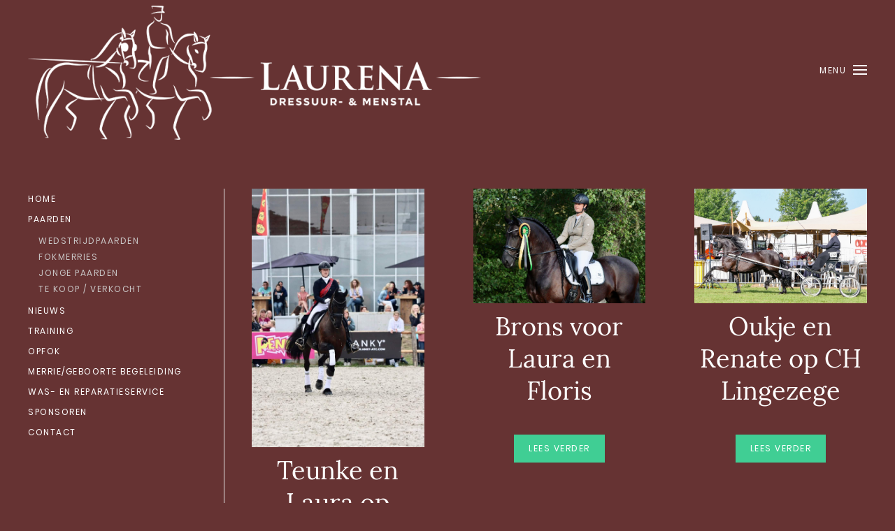

--- FILE ---
content_type: text/html; charset=UTF-8
request_url: https://www.dressuurstallaurena.nl/category/geen-categorie/page/8/
body_size: 7712
content:
<!DOCTYPE html>
<html lang="nl-NL">
    <head>
        <meta charset="UTF-8">
        <meta http-equiv="X-UA-Compatible" content="IE=edge">
        <meta name="viewport" content="width=device-width, initial-scale=1">
        <link rel="shortcut icon" href="/wp-content/themes/yootheme/vendor/yootheme/theme-wordpress/assets/images/favicon.png">
        <link rel="apple-touch-icon-precomposed" href="/wp-content/themes/yootheme/vendor/yootheme/theme-wordpress/assets/images/apple-touch-icon.png">
                <title>Geen categorie &#8211; Pagina 8 &#8211; Dressuurstal Laurena</title>
<meta name='robots' content='max-image-preview:large'/>
	<style>img:is([sizes="auto" i], [sizes^="auto," i]) {contain-intrinsic-size:3000px 1500px}</style>
	<link rel="alternate" type="application/rss+xml" title="Dressuurstal Laurena &raquo; feed" href="https://www.dressuurstallaurena.nl/feed/"/>
<link rel="alternate" type="application/rss+xml" title="Dressuurstal Laurena &raquo; reacties feed" href="https://www.dressuurstallaurena.nl/comments/feed/"/>
<link rel="alternate" type="application/rss+xml" title="Dressuurstal Laurena &raquo; Geen categorie categorie feed" href="https://www.dressuurstallaurena.nl/category/geen-categorie/feed/"/>
<script type="text/javascript">//<![CDATA[
window._wpemojiSettings={"baseUrl":"https:\/\/s.w.org\/images\/core\/emoji\/16.0.1\/72x72\/","ext":".png","svgUrl":"https:\/\/s.w.org\/images\/core\/emoji\/16.0.1\/svg\/","svgExt":".svg","source":{"concatemoji":"https:\/\/www.dressuurstallaurena.nl\/wp-includes\/js\/wp-emoji-release.min.js?ver=6.8.3"}};!function(s,n){var o,i,e;function c(e){try{var t={supportTests:e,timestamp:(new Date).valueOf()};sessionStorage.setItem(o,JSON.stringify(t))}catch(e){}}function p(e,t,n){e.clearRect(0,0,e.canvas.width,e.canvas.height),e.fillText(t,0,0);var t=new Uint32Array(e.getImageData(0,0,e.canvas.width,e.canvas.height).data),a=(e.clearRect(0,0,e.canvas.width,e.canvas.height),e.fillText(n,0,0),new Uint32Array(e.getImageData(0,0,e.canvas.width,e.canvas.height).data));return t.every(function(e,t){return e===a[t]})}function u(e,t){e.clearRect(0,0,e.canvas.width,e.canvas.height),e.fillText(t,0,0);for(var n=e.getImageData(16,16,1,1),a=0;a<n.data.length;a++)if(0!==n.data[a])return!1;return!0}function f(e,t,n,a){switch(t){case"flag":return n(e,"\ud83c\udff3\ufe0f\u200d\u26a7\ufe0f","\ud83c\udff3\ufe0f\u200b\u26a7\ufe0f")?!1:!n(e,"\ud83c\udde8\ud83c\uddf6","\ud83c\udde8\u200b\ud83c\uddf6")&&!n(e,"\ud83c\udff4\udb40\udc67\udb40\udc62\udb40\udc65\udb40\udc6e\udb40\udc67\udb40\udc7f","\ud83c\udff4\u200b\udb40\udc67\u200b\udb40\udc62\u200b\udb40\udc65\u200b\udb40\udc6e\u200b\udb40\udc67\u200b\udb40\udc7f");case"emoji":return!a(e,"\ud83e\udedf")}return!1}function g(e,t,n,a){var r="undefined"!=typeof WorkerGlobalScope&&self instanceof WorkerGlobalScope?new OffscreenCanvas(300,150):s.createElement("canvas"),o=r.getContext("2d",{willReadFrequently:!0}),i=(o.textBaseline="top",o.font="600 32px Arial",{});return e.forEach(function(e){i[e]=t(o,e,n,a)}),i}function t(e){var t=s.createElement("script");t.src=e,t.defer=!0,s.head.appendChild(t)}"undefined"!=typeof Promise&&(o="wpEmojiSettingsSupports",i=["flag","emoji"],n.supports={everything:!0,everythingExceptFlag:!0},e=new Promise(function(e){s.addEventListener("DOMContentLoaded",e,{once:!0})}),new Promise(function(t){var n=function(){try{var e=JSON.parse(sessionStorage.getItem(o));if("object"==typeof e&&"number"==typeof e.timestamp&&(new Date).valueOf()<e.timestamp+604800&&"object"==typeof e.supportTests)return e.supportTests}catch(e){}return null}();if(!n){if("undefined"!=typeof Worker&&"undefined"!=typeof OffscreenCanvas&&"undefined"!=typeof URL&&URL.createObjectURL&&"undefined"!=typeof Blob)try{var e="postMessage("+g.toString()+"("+[JSON.stringify(i),f.toString(),p.toString(),u.toString()].join(",")+"));",a=new Blob([e],{type:"text/javascript"}),r=new Worker(URL.createObjectURL(a),{name:"wpTestEmojiSupports"});return void(r.onmessage=function(e){c(n=e.data),r.terminate(),t(n)})}catch(e){}c(n=g(i,f,p,u))}t(n)}).then(function(e){for(var t in e)n.supports[t]=e[t],n.supports.everything=n.supports.everything&&n.supports[t],"flag"!==t&&(n.supports.everythingExceptFlag=n.supports.everythingExceptFlag&&n.supports[t]);n.supports.everythingExceptFlag=n.supports.everythingExceptFlag&&!n.supports.flag,n.DOMReady=!1,n.readyCallback=function(){n.DOMReady=!0}}).then(function(){return e}).then(function(){var e;n.supports.everything||(n.readyCallback(),(e=n.source||{}).concatemoji?t(e.concatemoji):e.wpemoji&&e.twemoji&&(t(e.twemoji),t(e.wpemoji)))}))}((window,document),window._wpemojiSettings);
//]]></script>
<style id='wp-emoji-styles-inline-css' type='text/css'>img.wp-smiley,img.emoji{display:inline!important;border:none!important;box-shadow:none!important;height:1em!important;width:1em!important;margin:0 .07em!important;vertical-align:-.1em!important;background:none!important;padding:0!important}</style>
<link rel='stylesheet' id='wp-block-library-css' href='https://www.dressuurstallaurena.nl/wp-includes/css/dist/block-library/A.style.min.css,qver=6.8.3.pagespeed.cf.6w6iIy5A4f.css' type='text/css' media='all'/>
<style id='classic-theme-styles-inline-css' type='text/css'>.wp-block-button__link{color:#fff;background-color:#32373c;border-radius:9999px;box-shadow:none;text-decoration:none;padding:calc(.667em + 2px) calc(1.333em + 2px);font-size:1.125em}.wp-block-file__button{background:#32373c;color:#fff;text-decoration:none}</style>
<style id='global-styles-inline-css' type='text/css'>:root{--wp--preset--aspect-ratio--square:1;--wp--preset--aspect-ratio--4-3: 4/3;--wp--preset--aspect-ratio--3-4: 3/4;--wp--preset--aspect-ratio--3-2: 3/2;--wp--preset--aspect-ratio--2-3: 2/3;--wp--preset--aspect-ratio--16-9: 16/9;--wp--preset--aspect-ratio--9-16: 9/16;--wp--preset--color--black:#000;--wp--preset--color--cyan-bluish-gray:#abb8c3;--wp--preset--color--white:#fff;--wp--preset--color--pale-pink:#f78da7;--wp--preset--color--vivid-red:#cf2e2e;--wp--preset--color--luminous-vivid-orange:#ff6900;--wp--preset--color--luminous-vivid-amber:#fcb900;--wp--preset--color--light-green-cyan:#7bdcb5;--wp--preset--color--vivid-green-cyan:#00d084;--wp--preset--color--pale-cyan-blue:#8ed1fc;--wp--preset--color--vivid-cyan-blue:#0693e3;--wp--preset--color--vivid-purple:#9b51e0;--wp--preset--gradient--vivid-cyan-blue-to-vivid-purple:linear-gradient(135deg,rgba(6,147,227,1) 0%,#9b51e0 100%);--wp--preset--gradient--light-green-cyan-to-vivid-green-cyan:linear-gradient(135deg,#7adcb4 0%,#00d082 100%);--wp--preset--gradient--luminous-vivid-amber-to-luminous-vivid-orange:linear-gradient(135deg,rgba(252,185,0,1) 0%,rgba(255,105,0,1) 100%);--wp--preset--gradient--luminous-vivid-orange-to-vivid-red:linear-gradient(135deg,rgba(255,105,0,1) 0%,#cf2e2e 100%);--wp--preset--gradient--very-light-gray-to-cyan-bluish-gray:linear-gradient(135deg,#eee 0%,#a9b8c3 100%);--wp--preset--gradient--cool-to-warm-spectrum:linear-gradient(135deg,#4aeadc 0%,#9778d1 20%,#cf2aba 40%,#ee2c82 60%,#fb6962 80%,#fef84c 100%);--wp--preset--gradient--blush-light-purple:linear-gradient(135deg,#ffceec 0%,#9896f0 100%);--wp--preset--gradient--blush-bordeaux:linear-gradient(135deg,#fecda5 0%,#fe2d2d 50%,#6b003e 100%);--wp--preset--gradient--luminous-dusk:linear-gradient(135deg,#ffcb70 0%,#c751c0 50%,#4158d0 100%);--wp--preset--gradient--pale-ocean:linear-gradient(135deg,#fff5cb 0%,#b6e3d4 50%,#33a7b5 100%);--wp--preset--gradient--electric-grass:linear-gradient(135deg,#caf880 0%,#71ce7e 100%);--wp--preset--gradient--midnight:linear-gradient(135deg,#020381 0%,#2874fc 100%);--wp--preset--font-size--small:13px;--wp--preset--font-size--medium:20px;--wp--preset--font-size--large:36px;--wp--preset--font-size--x-large:42px;--wp--preset--spacing--20:.44rem;--wp--preset--spacing--30:.67rem;--wp--preset--spacing--40:1rem;--wp--preset--spacing--50:1.5rem;--wp--preset--spacing--60:2.25rem;--wp--preset--spacing--70:3.38rem;--wp--preset--spacing--80:5.06rem;--wp--preset--shadow--natural:6px 6px 9px rgba(0,0,0,.2);--wp--preset--shadow--deep:12px 12px 50px rgba(0,0,0,.4);--wp--preset--shadow--sharp:6px 6px 0 rgba(0,0,0,.2);--wp--preset--shadow--outlined:6px 6px 0 -3px rgba(255,255,255,1) , 6px 6px rgba(0,0,0,1);--wp--preset--shadow--crisp:6px 6px 0 rgba(0,0,0,1)}:where(.is-layout-flex){gap:.5em}:where(.is-layout-grid){gap:.5em}body .is-layout-flex{display:flex}.is-layout-flex{flex-wrap:wrap;align-items:center}.is-layout-flex > :is(*, div){margin:0}body .is-layout-grid{display:grid}.is-layout-grid > :is(*, div){margin:0}:where(.wp-block-columns.is-layout-flex){gap:2em}:where(.wp-block-columns.is-layout-grid){gap:2em}:where(.wp-block-post-template.is-layout-flex){gap:1.25em}:where(.wp-block-post-template.is-layout-grid){gap:1.25em}.has-black-color{color:var(--wp--preset--color--black)!important}.has-cyan-bluish-gray-color{color:var(--wp--preset--color--cyan-bluish-gray)!important}.has-white-color{color:var(--wp--preset--color--white)!important}.has-pale-pink-color{color:var(--wp--preset--color--pale-pink)!important}.has-vivid-red-color{color:var(--wp--preset--color--vivid-red)!important}.has-luminous-vivid-orange-color{color:var(--wp--preset--color--luminous-vivid-orange)!important}.has-luminous-vivid-amber-color{color:var(--wp--preset--color--luminous-vivid-amber)!important}.has-light-green-cyan-color{color:var(--wp--preset--color--light-green-cyan)!important}.has-vivid-green-cyan-color{color:var(--wp--preset--color--vivid-green-cyan)!important}.has-pale-cyan-blue-color{color:var(--wp--preset--color--pale-cyan-blue)!important}.has-vivid-cyan-blue-color{color:var(--wp--preset--color--vivid-cyan-blue)!important}.has-vivid-purple-color{color:var(--wp--preset--color--vivid-purple)!important}.has-black-background-color{background-color:var(--wp--preset--color--black)!important}.has-cyan-bluish-gray-background-color{background-color:var(--wp--preset--color--cyan-bluish-gray)!important}.has-white-background-color{background-color:var(--wp--preset--color--white)!important}.has-pale-pink-background-color{background-color:var(--wp--preset--color--pale-pink)!important}.has-vivid-red-background-color{background-color:var(--wp--preset--color--vivid-red)!important}.has-luminous-vivid-orange-background-color{background-color:var(--wp--preset--color--luminous-vivid-orange)!important}.has-luminous-vivid-amber-background-color{background-color:var(--wp--preset--color--luminous-vivid-amber)!important}.has-light-green-cyan-background-color{background-color:var(--wp--preset--color--light-green-cyan)!important}.has-vivid-green-cyan-background-color{background-color:var(--wp--preset--color--vivid-green-cyan)!important}.has-pale-cyan-blue-background-color{background-color:var(--wp--preset--color--pale-cyan-blue)!important}.has-vivid-cyan-blue-background-color{background-color:var(--wp--preset--color--vivid-cyan-blue)!important}.has-vivid-purple-background-color{background-color:var(--wp--preset--color--vivid-purple)!important}.has-black-border-color{border-color:var(--wp--preset--color--black)!important}.has-cyan-bluish-gray-border-color{border-color:var(--wp--preset--color--cyan-bluish-gray)!important}.has-white-border-color{border-color:var(--wp--preset--color--white)!important}.has-pale-pink-border-color{border-color:var(--wp--preset--color--pale-pink)!important}.has-vivid-red-border-color{border-color:var(--wp--preset--color--vivid-red)!important}.has-luminous-vivid-orange-border-color{border-color:var(--wp--preset--color--luminous-vivid-orange)!important}.has-luminous-vivid-amber-border-color{border-color:var(--wp--preset--color--luminous-vivid-amber)!important}.has-light-green-cyan-border-color{border-color:var(--wp--preset--color--light-green-cyan)!important}.has-vivid-green-cyan-border-color{border-color:var(--wp--preset--color--vivid-green-cyan)!important}.has-pale-cyan-blue-border-color{border-color:var(--wp--preset--color--pale-cyan-blue)!important}.has-vivid-cyan-blue-border-color{border-color:var(--wp--preset--color--vivid-cyan-blue)!important}.has-vivid-purple-border-color{border-color:var(--wp--preset--color--vivid-purple)!important}.has-vivid-cyan-blue-to-vivid-purple-gradient-background{background:var(--wp--preset--gradient--vivid-cyan-blue-to-vivid-purple)!important}.has-light-green-cyan-to-vivid-green-cyan-gradient-background{background:var(--wp--preset--gradient--light-green-cyan-to-vivid-green-cyan)!important}.has-luminous-vivid-amber-to-luminous-vivid-orange-gradient-background{background:var(--wp--preset--gradient--luminous-vivid-amber-to-luminous-vivid-orange)!important}.has-luminous-vivid-orange-to-vivid-red-gradient-background{background:var(--wp--preset--gradient--luminous-vivid-orange-to-vivid-red)!important}.has-very-light-gray-to-cyan-bluish-gray-gradient-background{background:var(--wp--preset--gradient--very-light-gray-to-cyan-bluish-gray)!important}.has-cool-to-warm-spectrum-gradient-background{background:var(--wp--preset--gradient--cool-to-warm-spectrum)!important}.has-blush-light-purple-gradient-background{background:var(--wp--preset--gradient--blush-light-purple)!important}.has-blush-bordeaux-gradient-background{background:var(--wp--preset--gradient--blush-bordeaux)!important}.has-luminous-dusk-gradient-background{background:var(--wp--preset--gradient--luminous-dusk)!important}.has-pale-ocean-gradient-background{background:var(--wp--preset--gradient--pale-ocean)!important}.has-electric-grass-gradient-background{background:var(--wp--preset--gradient--electric-grass)!important}.has-midnight-gradient-background{background:var(--wp--preset--gradient--midnight)!important}.has-small-font-size{font-size:var(--wp--preset--font-size--small)!important}.has-medium-font-size{font-size:var(--wp--preset--font-size--medium)!important}.has-large-font-size{font-size:var(--wp--preset--font-size--large)!important}.has-x-large-font-size{font-size:var(--wp--preset--font-size--x-large)!important}:where(.wp-block-post-template.is-layout-flex){gap:1.25em}:where(.wp-block-post-template.is-layout-grid){gap:1.25em}:where(.wp-block-columns.is-layout-flex){gap:2em}:where(.wp-block-columns.is-layout-grid){gap:2em}:root :where(.wp-block-pullquote){font-size:1.5em;line-height:1.6}</style>
<link rel='stylesheet' id='theme-style-css' href='https://www.dressuurstallaurena.nl/wp-content/themes/yootheme/css/theme.1.css?ver=1709728019' type='text/css' media='all'/>
<link rel='stylesheet' id='theme-style-update-css' href='https://www.dressuurstallaurena.nl/wp-content/themes/yootheme/css/theme.update.css?ver=1.21.4' type='text/css' media='all'/>
<script type="text/javascript" src="https://www.dressuurstallaurena.nl/wp-content/themes/yootheme/vendor/assets/uikit/dist/js/uikit.min.js?ver=1.21.4" id="theme-uikit-js"></script>
<script type="text/javascript" src="https://www.dressuurstallaurena.nl/wp-content/themes/yootheme/vendor/assets/uikit/dist/js/uikit-icons-joline.min.js?ver=1.21.4" id="theme-uikit-icons-js"></script>
<script type="text/javascript" src="https://www.dressuurstallaurena.nl/wp-content/themes/yootheme/js/theme.js?ver=1.21.4" id="theme-script-js"></script>
<link rel="https://api.w.org/" href="https://www.dressuurstallaurena.nl/wp-json/"/><link rel="alternate" title="JSON" type="application/json" href="https://www.dressuurstallaurena.nl/wp-json/wp/v2/categories/1"/><link rel="EditURI" type="application/rsd+xml" title="RSD" href="https://www.dressuurstallaurena.nl/xmlrpc.php?rsd"/>
<meta name="generator" content="WordPress 6.8.3"/>
<style>.entry-meta{display:none!important}.home .entry-meta{display:none}.entry-footer{display:none!important}.home .entry-footer{display:none}.uk-article-meta{display:none!important}</style><script>var $theme={};</script>
    </head>
    <body data-rsssl=1 class="archive paged category category-geen-categorie category-1 paged-8 category-paged-8 wp-theme-yootheme ">
        
        <div class="tm-page">

                        
<div class="tm-header-mobile uk-hidden@m">


    <div class="uk-navbar-container">
        <nav uk-navbar>

                        <div class="uk-navbar-left">

                                <a class="uk-navbar-item uk-logo uk-padding-remove-left" href="https://www.dressuurstallaurena.nl">
                    <img alt src="/wp-content/themes/yootheme/cache/Logo-Laurena-wit-liggend-1-4689ca68.png" srcset="/wp-content/themes/yootheme/cache/Logo-Laurena-wit-liggend-1-665c4245.png 768w, /wp-content/themes/yootheme/cache/Logo-Laurena-wit-liggend-1-4689ca68.png 800w" sizes="(min-width: 800px) 800px" data-width="800" data-height="247">                </a>
                
                
                
            </div>
            
            
                        <div class="uk-navbar-right">

                
                                <a class="uk-navbar-toggle" href="#tm-mobile" uk-toggle>
                                            <span class="uk-margin-small-right">Menu</span>
                                        <div uk-navbar-toggle-icon></div>
                </a>
                
                
            </div>
            
        </nav>
    </div>

    

<div id="tm-mobile" uk-offcanvas mode="slide" overlay>
    <div class="uk-offcanvas-bar">

        <button class="uk-offcanvas-close" type="button" uk-close></button>

        
            
<div class="uk-child-width-1-1" uk-grid>    <div> 
<div class="uk-panel">

    
    <br/>
<b>Warning</b>:  Declaration of YOOtheme\Theme\Wordpress\MenuWalker::walk($elements, $max_depth) should be compatible with Walker::walk($elements, $max_depth, ...$args) in <b>/var/www/vhosts/dressuurstallaurena.nl/httpdocs/wp-content/themes/yootheme/vendor/yootheme/theme-wordpress/src/MenuWalker.php</b> on line <b>115</b><br/>

<ul class="uk-nav uk-nav-default">
    
	<li><a href="https://www.dressuurstallaurena.nl/" class=" menu-item menu-item-type-post_type menu-item-object-page menu-item-home">Home</a></li>
	<li class="uk-parent"><a href="https://www.dressuurstallaurena.nl/paarden/" class=" menu-item menu-item-type-post_type menu-item-object-page menu-item-has-children">Paarden</a>
	<ul class="uk-nav-sub">

		<li><a href="https://www.dressuurstallaurena.nl/paarden/wedstrijdpaarden/" class=" menu-item menu-item-type-post_type menu-item-object-page">Wedstrijdpaarden</a></li>
		<li><a href="https://www.dressuurstallaurena.nl/paarden/fokmerries/" class=" menu-item menu-item-type-post_type menu-item-object-page">Fokmerries</a></li>
		<li><a href="https://www.dressuurstallaurena.nl/paarden/jonge-paarden/" class=" menu-item menu-item-type-post_type menu-item-object-page">Jonge Paarden</a></li>
		<li><a href="https://www.dressuurstallaurena.nl/paarden/te-koop/" class=" menu-item menu-item-type-post_type menu-item-object-page">Te Koop / verkocht</a></li></ul></li>
	<li><a href="https://www.dressuurstallaurena.nl/nieuws/" class=" menu-item menu-item-type-post_type menu-item-object-page current_page_parent">Nieuws</a></li>
	<li><a href="https://www.dressuurstallaurena.nl/training/" class=" menu-item menu-item-type-post_type menu-item-object-page">Training</a></li>
	<li><a href="https://www.dressuurstallaurena.nl/opfok/" class=" menu-item menu-item-type-post_type menu-item-object-page">Opfok</a></li>
	<li><a href="https://www.dressuurstallaurena.nl/merrie-geboorte-begeleiding/" class=" menu-item menu-item-type-post_type menu-item-object-page">Merrie/geboorte begeleiding</a></li>
	<li><a href="https://www.dressuurstallaurena.nl/diensten/" class=" menu-item menu-item-type-post_type menu-item-object-page">Was- en reparatieservice</a></li>
	<li><a href="https://www.dressuurstallaurena.nl/sponsoren/" class=" menu-item menu-item-type-post_type menu-item-object-page">Sponsoren</a></li>
	<li><a href="https://www.dressuurstallaurena.nl/contact/" class=" menu-item menu-item-type-post_type menu-item-object-page">Contact</a></li></ul>

</div>
</div></div>
            
    </div>
</div>

</div>


<div class="tm-header uk-visible@m" uk-header>






    
        <div class="uk-navbar-container uk-navbar-primary">
            <div class="uk-container">
                <nav class="uk-navbar" uk-navbar>

                                        <div class="uk-navbar-left">
                        
<a href="https://www.dressuurstallaurena.nl" class="uk-navbar-item uk-logo">
    <img alt src="/wp-content/themes/yootheme/cache/Logo-Laurena-wit-liggend-1-92677a47.png" srcset="/wp-content/themes/yootheme/cache/Logo-Laurena-wit-liggend-1-92677a47.png 648w, /wp-content/themes/yootheme/cache/Logo-Laurena-wit-liggend-1-665c4245.png 768w, /wp-content/themes/yootheme/cache/Logo-Laurena-wit-liggend-1-6b7ea305.png 800w" sizes="(min-width: 648px) 648px" data-width="648" data-height="200"></a>
                    </div>
                    
                                        <div class="uk-navbar-right">

                        
                        
                            <a class="uk-navbar-toggle" href="#tm-navbar" uk-toggle>
                                                                <span class="uk-margin-small-right">Menu</span>
                                                                <div uk-navbar-toggle-icon></div>
                            </a>

                                                        <div id="tm-navbar" uk-offcanvas="flip: true" mode="slide">
                                <div class="uk-offcanvas-bar uk-flex uk-flex-column">

                                    <button class="uk-offcanvas-close uk-close-large uk-margin-remove-adjacent" type="button" uk-close></button>

                                     
<ul class="uk-nav uk-nav-default">
    
	<li><a href="https://www.dressuurstallaurena.nl/" class=" menu-item menu-item-type-post_type menu-item-object-page menu-item-home">Home</a></li>
	<li class="uk-parent"><a href="https://www.dressuurstallaurena.nl/paarden/" class=" menu-item menu-item-type-post_type menu-item-object-page menu-item-has-children">Paarden</a>
	<ul class="uk-nav-sub">

		<li><a href="https://www.dressuurstallaurena.nl/paarden/wedstrijdpaarden/" class=" menu-item menu-item-type-post_type menu-item-object-page">Wedstrijdpaarden</a></li>
		<li><a href="https://www.dressuurstallaurena.nl/paarden/fokmerries/" class=" menu-item menu-item-type-post_type menu-item-object-page">Fokmerries</a></li>
		<li><a href="https://www.dressuurstallaurena.nl/paarden/jonge-paarden/" class=" menu-item menu-item-type-post_type menu-item-object-page">Jonge Paarden</a></li>
		<li><a href="https://www.dressuurstallaurena.nl/paarden/te-koop/" class=" menu-item menu-item-type-post_type menu-item-object-page">Te Koop / verkocht</a></li></ul></li>
	<li><a href="https://www.dressuurstallaurena.nl/nieuws/" class=" menu-item menu-item-type-post_type menu-item-object-page current_page_parent">Nieuws</a></li>
	<li><a href="https://www.dressuurstallaurena.nl/training/" class=" menu-item menu-item-type-post_type menu-item-object-page">Training</a></li>
	<li><a href="https://www.dressuurstallaurena.nl/opfok/" class=" menu-item menu-item-type-post_type menu-item-object-page">Opfok</a></li>
	<li><a href="https://www.dressuurstallaurena.nl/merrie-geboorte-begeleiding/" class=" menu-item menu-item-type-post_type menu-item-object-page">Merrie/geboorte begeleiding</a></li>
	<li><a href="https://www.dressuurstallaurena.nl/diensten/" class=" menu-item menu-item-type-post_type menu-item-object-page">Was- en reparatieservice</a></li>
	<li><a href="https://www.dressuurstallaurena.nl/sponsoren/" class=" menu-item menu-item-type-post_type menu-item-object-page">Sponsoren</a></li>
	<li><a href="https://www.dressuurstallaurena.nl/contact/" class=" menu-item menu-item-type-post_type menu-item-object-page">Contact</a></li></ul>

                                </div>
                            </div>
                            
                            
                        
                    </div>
                    
                </nav>
            </div>
        </div>

    

</div>
            
            
            
            <div id="tm-main" class="tm-main uk-section uk-section-default" uk-height-viewport="expand: true">
                <div class="uk-container">

                    
                    <div class="uk-grid uk-grid-divider" uk-grid>
                        <div class="uk-width-expand@l">

                    
                            
            

    
        <div uk-grid class="uk-child-width-1-3@l uk-child-width-1-2@m uk-grid-large">
    
                                    <div>
                    
<article id="post-2960" class="uk-article post-2960 post type-post status-publish format-standard has-post-thumbnail hentry category-geen-categorie" typeof="Article">

    <meta property="name" content="Teunke en Laura op Horse Event">
    <meta property="author" typeof="Person" content="">
    <meta property="dateModified" content="">
    <meta class="uk-margin-remove-adjacent" property="datePublished" content="">

        
            <div class="uk-text-center uk-margin-top" property="image" typeof="ImageObject">
                            <a href="https://www.dressuurstallaurena.nl/teunke-en-laura-op-horse-event/"><img uk-img property="url" alt data-src="/wp-content/themes/yootheme/cache/FB_IMG_1698867112958-c7b855e5.jpeg" data-srcset="/wp-content/themes/yootheme/cache/FB_IMG_1698867112958-1a529fdf.jpeg 768w, /wp-content/themes/yootheme/cache/FB_IMG_1698867112958-a97f89a0.jpeg 1024w, /wp-content/themes/yootheme/cache/FB_IMG_1698867112958-c7b855e5.jpeg 1080w" data-sizes="(min-width: 1080px) 1080px" data-width="1080" data-height="1620"></a>
                    </div>
    
        
    
        
        <h2 class="uk-margin-small-top uk-margin-remove-bottom uk-text-center uk-h1"><a class="uk-link-reset" href="https://www.dressuurstallaurena.nl/teunke-en-laura-op-horse-event/">Teunke en Laura op Horse Event</a></h2>
                                <p class="uk-margin-remove-top uk-margin-remove-bottom uk-article-meta uk-text-center">
                Geschreven op <time datetime=""></time>.                                                </p>
                        
        
        
        
        
                <p class="uk-text-center uk-margin-medium">
            <a class="uk-button uk-button-primary" href="https://www.dressuurstallaurena.nl/teunke-en-laura-op-horse-event/">Lees verder</a>
        </p>
        
        
        
        
        
    
</article>
                </div>
                                                <div>
                    
<article id="post-2967" class="uk-article post-2967 post type-post status-publish format-standard has-post-thumbnail hentry category-geen-categorie" typeof="Article">

    <meta property="name" content="Brons voor Laura en Floris">
    <meta property="author" typeof="Person" content="">
    <meta property="dateModified" content="">
    <meta class="uk-margin-remove-adjacent" property="datePublished" content="">

        
            <div class="uk-text-center uk-margin-top" property="image" typeof="ImageObject">
                            <a href="https://www.dressuurstallaurena.nl/brons-voor-laura-en-floris/"><img uk-img property="url" alt data-src="/wp-content/themes/yootheme/cache/IMG-20230915-WA0015-8b66c287.jpeg" data-srcset="/wp-content/themes/yootheme/cache/IMG-20230915-WA0015-cb9ef2b1.jpeg 768w, /wp-content/themes/yootheme/cache/IMG-20230915-WA0015-18eca3a0.jpeg 1024w, /wp-content/themes/yootheme/cache/IMG-20230915-WA0015-5bbc2626.jpeg 1366w, /wp-content/themes/yootheme/cache/IMG-20230915-WA0015-8b66c287.jpeg 1600w" data-sizes="(min-width: 1600px) 1600px" data-width="1600" data-height="1066"></a>
                    </div>
    
        
    
        
        <h2 class="uk-margin-small-top uk-margin-remove-bottom uk-text-center uk-h1"><a class="uk-link-reset" href="https://www.dressuurstallaurena.nl/brons-voor-laura-en-floris/">Brons voor Laura en Floris</a></h2>
                                <p class="uk-margin-remove-top uk-margin-remove-bottom uk-article-meta uk-text-center">
                Geschreven op <time datetime=""></time>.                                                </p>
                        
        
        
        
        
                <p class="uk-text-center uk-margin-medium">
            <a class="uk-button uk-button-primary" href="https://www.dressuurstallaurena.nl/brons-voor-laura-en-floris/">Lees verder</a>
        </p>
        
        
        
        
        
    
</article>
                </div>
                                                <div>
                    
<article id="post-2970" class="uk-article post-2970 post type-post status-publish format-standard has-post-thumbnail hentry category-geen-categorie" typeof="Article">

    <meta property="name" content="Oukje en Renate op CH Lingezege">
    <meta property="author" typeof="Person" content="">
    <meta property="dateModified" content="">
    <meta class="uk-margin-remove-adjacent" property="datePublished" content="">

        
            <div class="uk-text-center uk-margin-top" property="image" typeof="ImageObject">
                            <a href="https://www.dressuurstallaurena.nl/oukje-en-renate-op-ch-lingezege/"><img uk-img property="url" alt data-src="/wp-content/themes/yootheme/cache/20758614-e72965f4b9b2f811f3c6-scaled-ad2e4da0.jpeg" data-srcset="/wp-content/themes/yootheme/cache/20758614-e72965f4b9b2f811f3c6-scaled-9ccd8172.jpeg 768w, /wp-content/themes/yootheme/cache/20758614-e72965f4b9b2f811f3c6-scaled-e3df8f20.jpeg 1024w, /wp-content/themes/yootheme/cache/20758614-e72965f4b9b2f811f3c6-scaled-55247c19.jpeg 1366w, /wp-content/themes/yootheme/cache/20758614-e72965f4b9b2f811f3c6-scaled-b7ca9333.jpeg 1600w, /wp-content/themes/yootheme/cache/20758614-e72965f4b9b2f811f3c6-scaled-d855b03a.jpeg 1920w, /wp-content/themes/yootheme/cache/20758614-e72965f4b9b2f811f3c6-scaled-ad2e4da0.jpeg 2560w" data-sizes="(min-width: 2560px) 2560px" data-width="2560" data-height="1708"></a>
                    </div>
    
        
    
        
        <h2 class="uk-margin-small-top uk-margin-remove-bottom uk-text-center uk-h1"><a class="uk-link-reset" href="https://www.dressuurstallaurena.nl/oukje-en-renate-op-ch-lingezege/">Oukje en Renate op CH Lingezege</a></h2>
                                <p class="uk-margin-remove-top uk-margin-remove-bottom uk-article-meta uk-text-center">
                Geschreven op <time datetime=""></time>.                                                </p>
                        
        
        
        
        
                <p class="uk-text-center uk-margin-medium">
            <a class="uk-button uk-button-primary" href="https://www.dressuurstallaurena.nl/oukje-en-renate-op-ch-lingezege/">Lees verder</a>
        </p>
        
        
        
        
        
    
</article>
                </div>
                                                <div>
                    
<article id="post-2985" class="uk-article post-2985 post type-post status-publish format-standard has-post-thumbnail hentry category-geen-categorie" typeof="Article">

    <meta property="name" content="Laura en Floris op de Hippiade">
    <meta property="author" typeof="Person" content="">
    <meta property="dateModified" content="">
    <meta class="uk-margin-remove-adjacent" property="datePublished" content="">

        
            <div class="uk-text-center uk-margin-top" property="image" typeof="ImageObject">
                            <a href="https://www.dressuurstallaurena.nl/laura-en-floris-op-de-hippiade/"><img uk-img property="url" alt data-src="/wp-content/themes/yootheme/cache/307080775_1233191620793568_1553982777308242396_n-584791c0.jpeg" data-srcset="/wp-content/themes/yootheme/cache/307080775_1233191620793568_1553982777308242396_n-949d6684.jpeg 768w, /wp-content/themes/yootheme/cache/307080775_1233191620793568_1553982777308242396_n-584791c0.jpeg 1000w" data-sizes="(min-width: 1000px) 1000px" data-width="1000" data-height="1504"></a>
                    </div>
    
        
    
        
        <h2 class="uk-margin-small-top uk-margin-remove-bottom uk-text-center uk-h1"><a class="uk-link-reset" href="https://www.dressuurstallaurena.nl/laura-en-floris-op-de-hippiade/">Laura en Floris op de Hippiade</a></h2>
                                <p class="uk-margin-remove-top uk-margin-remove-bottom uk-article-meta uk-text-center">
                Geschreven op <time datetime=""></time>.                                                </p>
                        
        
        
        
        
                <p class="uk-text-center uk-margin-medium">
            <a class="uk-button uk-button-primary" href="https://www.dressuurstallaurena.nl/laura-en-floris-op-de-hippiade/">Lees verder</a>
        </p>
        
        
        
        
        
    
</article>
                </div>
                                                <div>
                    
<article id="post-2983" class="uk-article post-2983 post type-post status-publish format-standard has-post-thumbnail hentry category-geen-categorie" typeof="Article">

    <meta property="name" content="Renate en Oukje op de Hippiade">
    <meta property="author" typeof="Person" content="">
    <meta property="dateModified" content="">
    <meta class="uk-margin-remove-adjacent" property="datePublished" content="">

        
            <div class="uk-text-center uk-margin-top" property="image" typeof="ImageObject">
                            <a href="https://www.dressuurstallaurena.nl/renate-en-oukje-op-de-hippiade/"><img uk-img property="url" alt data-src="/wp-content/themes/yootheme/cache/307036756_480269283981062_3502128010651592933_n-1-ebb9a390.jpeg" data-srcset="/wp-content/themes/yootheme/cache/307036756_480269283981062_3502128010651592933_n-1-0b060a77.jpeg 768w, /wp-content/themes/yootheme/cache/307036756_480269283981062_3502128010651592933_n-1-a188107e.jpeg 1024w, /wp-content/themes/yootheme/cache/307036756_480269283981062_3502128010651592933_n-1-ebb9a390.jpeg 1066w" data-sizes="(min-width: 1066px) 1066px" data-width="1066" data-height="1600"></a>
                    </div>
    
        
    
        
        <h2 class="uk-margin-small-top uk-margin-remove-bottom uk-text-center uk-h1"><a class="uk-link-reset" href="https://www.dressuurstallaurena.nl/renate-en-oukje-op-de-hippiade/">Renate en Oukje op de Hippiade</a></h2>
                                <p class="uk-margin-remove-top uk-margin-remove-bottom uk-article-meta uk-text-center">
                Geschreven op <time datetime=""></time>.                                                </p>
                        
        
        
        
        
                <p class="uk-text-center uk-margin-medium">
            <a class="uk-button uk-button-primary" href="https://www.dressuurstallaurena.nl/renate-en-oukje-op-de-hippiade/">Lees verder</a>
        </p>
        
        
        
        
        
    
</article>
                </div>
                                                <div>
                    
<article id="post-2987" class="uk-article post-2987 post type-post status-publish format-standard has-post-thumbnail hentry category-geen-categorie" typeof="Article">

    <meta property="name" content="R.I.P. Nynke Frytzen v. Ravenswoud">
    <meta property="author" typeof="Person" content="">
    <meta property="dateModified" content="">
    <meta class="uk-margin-remove-adjacent" property="datePublished" content="">

        
            <div class="uk-text-center uk-margin-top" property="image" typeof="ImageObject">
                            <a href="https://www.dressuurstallaurena.nl/r-i-p-nynke-frytzen-v-ravenswoud/"><img uk-img property="url" alt data-src="/wp-content/themes/yootheme/cache/Oukje-en-Nynke-4-scaled-e4c1bbff.jpeg" data-srcset="/wp-content/themes/yootheme/cache/Oukje-en-Nynke-4-scaled-0a25b55c.jpeg 768w, /wp-content/themes/yootheme/cache/Oukje-en-Nynke-4-scaled-697ade1f.jpeg 1024w, /wp-content/themes/yootheme/cache/Oukje-en-Nynke-4-scaled-b74d754b.jpeg 1366w, /wp-content/themes/yootheme/cache/Oukje-en-Nynke-4-scaled-429436f6.jpeg 1600w, /wp-content/themes/yootheme/cache/Oukje-en-Nynke-4-scaled-e4c1bbff.jpeg 1711w" data-sizes="(min-width: 1711px) 1711px" data-width="1711" data-height="2560"></a>
                    </div>
    
        
    
        
        <h2 class="uk-margin-small-top uk-margin-remove-bottom uk-text-center uk-h1"><a class="uk-link-reset" href="https://www.dressuurstallaurena.nl/r-i-p-nynke-frytzen-v-ravenswoud/">R.I.P. Nynke Frytzen v. Ravenswoud</a></h2>
                                <p class="uk-margin-remove-top uk-margin-remove-bottom uk-article-meta uk-text-center">
                Geschreven op <time datetime=""></time>.                                                </p>
                        
        
        
        
        
                <p class="uk-text-center uk-margin-medium">
            <a class="uk-button uk-button-primary" href="https://www.dressuurstallaurena.nl/r-i-p-nynke-frytzen-v-ravenswoud/">Lees verder</a>
        </p>
        
        
        
        
        
    
</article>
                </div>
                                                <div>
                    
<article id="post-2974" class="uk-article post-2974 post type-post status-publish format-standard has-post-thumbnail hentry category-geen-categorie" typeof="Article">

    <meta property="name" content="Tuigdebuut voor Renate en Oukje">
    <meta property="author" typeof="Person" content="">
    <meta property="dateModified" content="">
    <meta class="uk-margin-remove-adjacent" property="datePublished" content="">

        
            <div class="uk-text-center uk-margin-top" property="image" typeof="ImageObject">
                            <a href="https://www.dressuurstallaurena.nl/tuigdebuut-voor-renate-en-oukje/"><img uk-img property="url" alt data-src="/wp-content/themes/yootheme/cache/Oukje-4105-scaled-d75eec0c.jpeg" data-srcset="/wp-content/themes/yootheme/cache/Oukje-4105-scaled-c037b545.jpeg 768w, /wp-content/themes/yootheme/cache/Oukje-4105-scaled-0ccbd4fc.jpeg 1024w, /wp-content/themes/yootheme/cache/Oukje-4105-scaled-4f9b517a.jpeg 1366w, /wp-content/themes/yootheme/cache/Oukje-4105-scaled-c5a85cbf.jpeg 1600w, /wp-content/themes/yootheme/cache/Oukje-4105-scaled-58cbb964.jpeg 1920w, /wp-content/themes/yootheme/cache/Oukje-4105-scaled-d75eec0c.jpeg 2560w" data-sizes="(min-width: 2560px) 2560px" data-width="2560" data-height="1707"></a>
                    </div>
    
        
    
        
        <h2 class="uk-margin-small-top uk-margin-remove-bottom uk-text-center uk-h1"><a class="uk-link-reset" href="https://www.dressuurstallaurena.nl/tuigdebuut-voor-renate-en-oukje/">Tuigdebuut voor Renate en Oukje</a></h2>
                                <p class="uk-margin-remove-top uk-margin-remove-bottom uk-article-meta uk-text-center">
                Geschreven op <time datetime=""></time>.                                                </p>
                        
        
        
        
        
                <p class="uk-text-center uk-margin-medium">
            <a class="uk-button uk-button-primary" href="https://www.dressuurstallaurena.nl/tuigdebuut-voor-renate-en-oukje/">Lees verder</a>
        </p>
        
        
        
        
        
    
</article>
                </div>
                                                <div>
                    
<article id="post-2981" class="uk-article post-2981 post type-post status-publish format-standard has-post-thumbnail hentry category-geen-categorie" typeof="Article">

    <meta property="name" content="Laura en Floris op de Regiokampioenschappen">
    <meta property="author" typeof="Person" content="">
    <meta property="dateModified" content="">
    <meta class="uk-margin-remove-adjacent" property="datePublished" content="">

        
            <div class="uk-text-center uk-margin-top" property="image" typeof="ImageObject">
                            <a href="https://www.dressuurstallaurena.nl/laura-en-floris-op-de-regiokampioenschappen/"><img uk-img property="url" alt data-src="/wp-content/themes/yootheme/cache/355651584_6018258088285987_481605380516713887_n-9d9d8a72.jpeg" data-srcset="/wp-content/themes/yootheme/cache/355651584_6018258088285987_481605380516713887_n-87166995.jpeg 768w, /wp-content/themes/yootheme/cache/355651584_6018258088285987_481605380516713887_n-40c982b3.jpeg 1024w, /wp-content/themes/yootheme/cache/355651584_6018258088285987_481605380516713887_n-5cbcbe5e.jpeg 1366w, /wp-content/themes/yootheme/cache/355651584_6018258088285987_481605380516713887_n-80ec0350.jpeg 1600w, /wp-content/themes/yootheme/cache/355651584_6018258088285987_481605380516713887_n-88b234f8.jpeg 1920w, /wp-content/themes/yootheme/cache/355651584_6018258088285987_481605380516713887_n-9d9d8a72.jpeg 2048w" data-sizes="(min-width: 2048px) 2048px" data-width="2048" data-height="1323"></a>
                    </div>
    
        
    
        
        <h2 class="uk-margin-small-top uk-margin-remove-bottom uk-text-center uk-h1"><a class="uk-link-reset" href="https://www.dressuurstallaurena.nl/laura-en-floris-op-de-regiokampioenschappen/">Laura en Floris op de Regiokampioenschappen</a></h2>
                                <p class="uk-margin-remove-top uk-margin-remove-bottom uk-article-meta uk-text-center">
                Geschreven op <time datetime=""></time>.                                                </p>
                        
        
        
        
        
                <p class="uk-text-center uk-margin-medium">
            <a class="uk-button uk-button-primary" href="https://www.dressuurstallaurena.nl/laura-en-floris-op-de-regiokampioenschappen/">Lees verder</a>
        </p>
        
        
        
        
        
    
</article>
                </div>
                                                <div>
                    
<article id="post-2796" class="uk-article post-2796 post type-post status-publish format-standard has-post-thumbnail hentry category-geen-categorie" typeof="Article">

    <meta property="name" content="Oukje en Teunke scoren weer!">
    <meta property="author" typeof="Person" content="">
    <meta property="dateModified" content="">
    <meta class="uk-margin-remove-adjacent" property="datePublished" content="">

        
            <div class="uk-text-center uk-margin-top" property="image" typeof="ImageObject">
                            <a href="https://www.dressuurstallaurena.nl/oukje-en-teunke-scoren-weer/"><img uk-img property="url" alt data-src="/wp-content/themes/yootheme/cache/357392592_7127399803942745_1046033460629093566_n-cdf56147.jpeg" data-srcset="/wp-content/themes/yootheme/cache/357392592_7127399803942745_1046033460629093566_n-f30ec355.jpeg 768w, /wp-content/themes/yootheme/cache/357392592_7127399803942745_1046033460629093566_n-97a2c5a0.jpeg 1024w, /wp-content/themes/yootheme/cache/357392592_7127399803942745_1046033460629093566_n-34cb48ef.jpeg 1366w, /wp-content/themes/yootheme/cache/357392592_7127399803942745_1046033460629093566_n-230135d0.jpeg 1600w, /wp-content/themes/yootheme/cache/357392592_7127399803942745_1046033460629093566_n-f4a18b96.jpeg 1920w, /wp-content/themes/yootheme/cache/357392592_7127399803942745_1046033460629093566_n-cdf56147.jpeg 2048w" data-sizes="(min-width: 2048px) 2048px" data-width="2048" data-height="1536"></a>
                    </div>
    
        
    
        
        <h2 class="uk-margin-small-top uk-margin-remove-bottom uk-text-center uk-h1"><a class="uk-link-reset" href="https://www.dressuurstallaurena.nl/oukje-en-teunke-scoren-weer/">Oukje en Teunke scoren weer!</a></h2>
                                <p class="uk-margin-remove-top uk-margin-remove-bottom uk-article-meta uk-text-center">
                Geschreven op <time datetime=""></time>.                                                </p>
                        
        
        
        
        
                <p class="uk-text-center uk-margin-medium">
            <a class="uk-button uk-button-primary" href="https://www.dressuurstallaurena.nl/oukje-en-teunke-scoren-weer/">Lees verder</a>
        </p>
        
        
        
        
        
    
</article>
                </div>
                                                <div>
                    
<article id="post-2793" class="uk-article post-2793 post type-post status-publish format-standard has-post-thumbnail hentry category-geen-categorie" typeof="Article">

    <meta property="name" content="Floris en Laura blijven winnen">
    <meta property="author" typeof="Person" content="">
    <meta property="dateModified" content="">
    <meta class="uk-margin-remove-adjacent" property="datePublished" content="">

        
            <div class="uk-text-center uk-margin-top" property="image" typeof="ImageObject">
                            <a href="https://www.dressuurstallaurena.nl/floris-en-laura-blijven-winnen/"><img uk-img property="url" alt data-src="/wp-content/themes/yootheme/cache/355651584_6018258088285987_481605380516713887_n-9d9d8a72.jpeg" data-srcset="/wp-content/themes/yootheme/cache/355651584_6018258088285987_481605380516713887_n-87166995.jpeg 768w, /wp-content/themes/yootheme/cache/355651584_6018258088285987_481605380516713887_n-40c982b3.jpeg 1024w, /wp-content/themes/yootheme/cache/355651584_6018258088285987_481605380516713887_n-5cbcbe5e.jpeg 1366w, /wp-content/themes/yootheme/cache/355651584_6018258088285987_481605380516713887_n-80ec0350.jpeg 1600w, /wp-content/themes/yootheme/cache/355651584_6018258088285987_481605380516713887_n-88b234f8.jpeg 1920w, /wp-content/themes/yootheme/cache/355651584_6018258088285987_481605380516713887_n-9d9d8a72.jpeg 2048w" data-sizes="(min-width: 2048px) 2048px" data-width="2048" data-height="1323"></a>
                    </div>
    
        
    
        
        <h2 class="uk-margin-small-top uk-margin-remove-bottom uk-text-center uk-h1"><a class="uk-link-reset" href="https://www.dressuurstallaurena.nl/floris-en-laura-blijven-winnen/">Floris en Laura blijven winnen</a></h2>
                                <p class="uk-margin-remove-top uk-margin-remove-bottom uk-article-meta uk-text-center">
                Geschreven op <time datetime=""></time>.                                                </p>
                        
        
        
        
        
                <p class="uk-text-center uk-margin-medium">
            <a class="uk-button uk-button-primary" href="https://www.dressuurstallaurena.nl/floris-en-laura-blijven-winnen/">Lees verder</a>
        </p>
        
        
        
        
        
    
</article>
                </div>
                    
        </div>
    
    

        <ul class="uk-pagination uk-margin-large uk-flex-center">
                <li><a class="prev page-numbers" href="https://www.dressuurstallaurena.nl/category/geen-categorie/page/7/"><span uk-pagination-previous></span></a></li>
                <li><a class="page-numbers" href="https://www.dressuurstallaurena.nl/category/geen-categorie/">1</a></li>
                <li><span class="page-numbers dots">&hellip;</span></li>
                <li><a class="page-numbers" href="https://www.dressuurstallaurena.nl/category/geen-categorie/page/7/">7</a></li>
                <li class="uk-active"><span aria-current="page" class="page-numbers current">8</span></li>
                <li><a class="page-numbers" href="https://www.dressuurstallaurena.nl/category/geen-categorie/page/9/">9</a></li>
                <li><span class="page-numbers dots">&hellip;</span></li>
                <li><a class="page-numbers" href="https://www.dressuurstallaurena.nl/category/geen-categorie/page/26/">26</a></li>
                <li><a class="next page-numbers" href="https://www.dressuurstallaurena.nl/category/geen-categorie/page/9/"><span uk-pagination-next></span></a></li>
            </ul>
    
    

                                                </div>

                        
<aside id="tm-sidebar" class="tm-sidebar uk-width-1-4@l uk-flex-first@l">
    
<div class="uk-child-width-1-1" uk-grid>    <div> 
<div class="uk-panel widget-menu" id="widget-nav_menu-2">

    
    
<ul class="uk-nav uk-nav-default">
    
	<li><a href="https://www.dressuurstallaurena.nl/" class=" menu-item menu-item-type-post_type menu-item-object-page menu-item-home">Home</a></li>
	<li class="uk-parent"><a href="https://www.dressuurstallaurena.nl/paarden/" class=" menu-item menu-item-type-post_type menu-item-object-page menu-item-has-children">Paarden</a>
	<ul class="uk-nav-sub">

		<li><a href="https://www.dressuurstallaurena.nl/paarden/wedstrijdpaarden/" class=" menu-item menu-item-type-post_type menu-item-object-page">Wedstrijdpaarden</a></li>
		<li><a href="https://www.dressuurstallaurena.nl/paarden/fokmerries/" class=" menu-item menu-item-type-post_type menu-item-object-page">Fokmerries</a></li>
		<li><a href="https://www.dressuurstallaurena.nl/paarden/jonge-paarden/" class=" menu-item menu-item-type-post_type menu-item-object-page">Jonge Paarden</a></li>
		<li><a href="https://www.dressuurstallaurena.nl/paarden/te-koop/" class=" menu-item menu-item-type-post_type menu-item-object-page">Te Koop / verkocht</a></li></ul></li>
	<li><a href="https://www.dressuurstallaurena.nl/nieuws/" class=" menu-item menu-item-type-post_type menu-item-object-page current_page_parent">Nieuws</a></li>
	<li><a href="https://www.dressuurstallaurena.nl/training/" class=" menu-item menu-item-type-post_type menu-item-object-page">Training</a></li>
	<li><a href="https://www.dressuurstallaurena.nl/opfok/" class=" menu-item menu-item-type-post_type menu-item-object-page">Opfok</a></li>
	<li><a href="https://www.dressuurstallaurena.nl/merrie-geboorte-begeleiding/" class=" menu-item menu-item-type-post_type menu-item-object-page">Merrie/geboorte begeleiding</a></li>
	<li><a href="https://www.dressuurstallaurena.nl/diensten/" class=" menu-item menu-item-type-post_type menu-item-object-page">Was- en reparatieservice</a></li>
	<li><a href="https://www.dressuurstallaurena.nl/sponsoren/" class=" menu-item menu-item-type-post_type menu-item-object-page">Sponsoren</a></li>
	<li><a href="https://www.dressuurstallaurena.nl/contact/" class=" menu-item menu-item-type-post_type menu-item-object-page">Contact</a></li></ul>

</div>
</div></div></aside>


                    </div>
                     
                </div>
            </div>
            
            
            <!-- Builder #footer -->
        </div>

        <script type="speculationrules">
{"prefetch":[{"source":"document","where":{"and":[{"href_matches":"\/*"},{"not":{"href_matches":["\/wp-*.php","\/wp-admin\/*","\/wp-content\/uploads\/*","\/wp-content\/*","\/wp-content\/plugins\/*","\/wp-content\/themes\/yootheme\/*","\/*\\?(.+)"]}},{"not":{"selector_matches":"a[rel~=\"nofollow\"]"}},{"not":{"selector_matches":".no-prefetch, .no-prefetch a"}}]},"eagerness":"conservative"}]}
</script>
<script type="text/javascript" id="custom-script-js-extra">//<![CDATA[
var wpdata={"object_id":"1","site_url":"https:\/\/www.dressuurstallaurena.nl"};
//]]></script>
<script type="text/javascript" src="https://www.dressuurstallaurena.nl/wp-content/plugins/wp-meta-and-date-remover/assets/js/inspector.js?ver=1.1" id="custom-script-js"></script>
    </body>
</html>
